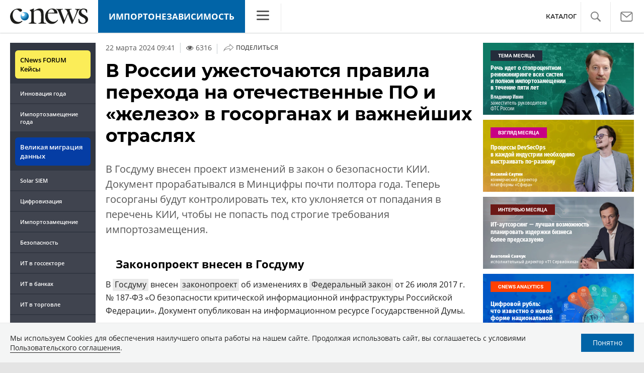

--- FILE ---
content_type: text/html; charset=UTF-8
request_url: https://www.cnews.ru/show.php?section=1&type=news&id=595402&name=%D0%92+%D0%A0%D0%BE%D1%81%D1%81%D0%B8%D0%B8+%D1%83%D0%B6%D0%B5%D1%81%D1%82%D0%BE%D1%87%D0%B0%D1%8E%D1%82%D1%81%D1%8F+%D0%BF%D1%80%D0%B0%D0%B2%D0%B8%D0%BB%D0%B0+%D0%BF%D0%B5%D1%80%D0%B5%D1%85%D0%BE%D0%B4%D0%B0+%D0%BD%D0%B0+%D0%BE%D1%82%D0%B5%D1%87%D0%B5%D1%81%D1%82%D0%B2%D0%B5%D0%BD%D0%BD%D1%8B%D0%B5+%D0%9F%D0%9E+%D0%B8+%C2%AB%D0%B6%D0%B5%D0%BB%D0%B5%D0%B7%D0%BE%C2%BB+%D0%B2+%D0%B3%D0%BE%D1%81%D0%BE%D1%80%D0%B3%D0%B0%D0%BD%D0%B0%D1%85+%D0%B8+%D0%B2%D0%B0%D0%B6%D0%BD%D0%B5%D0%B9%D1%88%D0%B8%D1%85+%D0%BE%D1%82%D1%80%D0%B0%D1%81%D0%BB%D1%8F%D1%85&date=2024-03-22+09%3A41%3A42&auth=%D0%90%D0%BD%D0%BD%D0%B0+%D0%9B%D1%8E%D0%B1%D0%B0%D0%B2%D0%B8%D0%BD%D0%B0&href=https%3A%2F%2Fimportfree.cnews.ru%2Fnews%2Ftop%2F2024-03-22_v_rossii_uzhestochayut_pravila
body_size: -125
content:
1768543209 595402

--- FILE ---
content_type: image/svg+xml
request_url: https://filearchive.cnews.ru/img/cnews/2021/02/03/path7204.svg
body_size: 2665
content:
<svg xmlns="http://www.w3.org/2000/svg" width="19.571" height="16" viewBox="0 0 19.571 16">
  <g id="path7204" transform="translate(-38.839 -50)" fill="none" stroke-linecap="round" stroke-linejoin="round">
    <path d="M39.111,65.019c1.249-4.506,3.781-7.688,7.477-9.4a32.4,32.4,0,0,1,3.882-1.154s.309-.009.309-2.235V50L54.6,53.816l3.816,3.816L54.6,61.447,50.78,65.262V60.794h-.928a16.631,16.631,0,0,0-6.91,1.677,13.425,13.425,0,0,0-3.187,2.558l-.916.97.272-.981Z" stroke="none"/>
    <path d="M 51.77976608276367 62.84794998168945 L 53.88817596435547 60.73953247070312 L 56.9965934753418 57.63112258911133 L 53.88817596435547 54.52271270751953 L 51.77910995483398 52.41364669799805 C 51.77214431762695 53.34619140625 51.70979309082031 54.01409912109375 51.58908843994141 54.45180511474609 C 51.39320755004883 55.16215515136719 50.97711563110352 55.38056564331055 50.69122314453125 55.44418334960938 C 49.91366195678711 55.62987899780273 47.76921081542969 56.178955078125 47.00780868530273 56.53074264526367 C 44.40158462524414 57.73488998413086 42.42901229858398 59.72483825683594 41.11822891235352 62.46527862548828 C 41.55446243286133 62.14189529418945 41.99797058105469 61.85415267944336 42.45244598388672 61.59910202026367 C 44.25188827514648 60.58927536010742 47.5015983581543 59.7966423034668 49.85074615478516 59.79459381103516 L 50.77891540527344 59.79380416870117 C 50.77920913696289 59.79380416870117 50.77949142456055 59.79380416870117 50.77978515625 59.79380416870117 C 51.04483032226562 59.79380416870117 51.29906463623047 59.89904022216797 51.48657608032227 60.08639526367188 C 51.67429733276367 60.27395248413086 51.77976608276367 60.5284423828125 51.77976608276367 60.79380416870117 L 51.77976608276367 62.84794998168945 M 38.83939743041992 66.00008392333984 L 39.11129760742188 65.01889038085938 L 39.11129760742188 65.01890563964844 C 40.35991668701172 60.51311492919922 42.89252853393555 57.33054351806641 46.58838653564453 55.62295532226562 C 47.61255645751953 55.14975357055664 50.47037506103516 54.46880340576172 50.47037506103516 54.46880340576172 C 50.47037506103516 54.46880340576172 50.77976608276367 54.45942306518555 50.77976608276367 52.2342643737793 L 50.77976608276367 50.00008392333984 L 54.59528732299805 53.81560516357422 L 58.41081619262695 57.63112258911133 L 54.59528732299805 61.4466438293457 L 50.77976608276367 65.26217651367188 L 50.77976608276367 63.02798461914062 L 50.77976608276367 60.79380416870117 L 49.85159683227539 60.79459381103516 C 47.67202758789062 60.79649353027344 44.59602737426758 61.54285430908203 42.94183731079102 62.47116470336914 C 41.83702850341797 63.09118270874023 40.79239654541016 63.92979431152344 39.75491714477539 65.02958679199219 L 38.83939743041992 66.00008392333984 Z" stroke="none" fill="gray"/>
  </g>
</svg>


--- FILE ---
content_type: application/javascript
request_url: https://importfree.cnews.ru/inc/js/innovations/scripts.js?hash=8f5ee676acb6e149db54
body_size: 1059
content:
(function () {
    $(init);
    
    return {};
    
    function init() {
        console.log( $('.open_nav, .close_nav'));
        $('.open_nav, .close_nav').on('click', function (e) {
            e.preventDefault();
            $('body').toggleClass('nav_opened');
        });
        
        if ($(window).width() > 1280) {
            $(".open_nav, .desktop-sidenav").mouseenter(function () {
                $("body").addClass("nav_opened");
            });

            $(".desktop-sidenav, .close_nav").mouseleave(function () {
                $("body").removeClass("nav_opened");
            });
        }
        
        // const scrollBtn = $(".scroll-down"); 
        // scrollBtn.on('click', function () {
        //     var tab = $('#tab-mark-main.active, #tab-mark-popular.active');
        //     $('.tabs_item .hide', tab).removeClass('hide');
        // });
        
        if ($(window).width() <= 576) {
            //setTimeout(moveExpert, 3000);
            moveExpert();
            
            const container = $('.news_container');
            //container.after(scrollBtn);
            //scrollBtn.css({display: 'block', position: 'relative'});
            
            setNewsHeightMobile(container);
        }
    }
    
    function moveExpert() {
        $('.expert-block-container').clone().insertAfter(".news_container");
    }
    
    function setNewsHeightMobile(container) {
        const newsItems = $('.newstoplist_main, .newstoplist li, .newslist li', container);
        const newsItemsN = newsItems.slice(7);
        
        // Оставляем только первые 7 элментов. Остальные скрываем
        newsItemsN.addClass('hide');
        
        // Ждём, пока в контейнере загрузятся картинки, фиксируем ему высоту и снова показываем все новости внутри
        waitForImages(container).then(function () {
            container.height(container.height());
            newsItemsN.removeClass('hide');
        });
    }
    
    // Возвращает promise, который разрешится, когда все картинки внутри context загрузятся
    function waitForImages(context) {
        const images = $('img', context);
        const deferreds = [];
        
        let index = 0;
        images.each(function () {
            const t = $(this);
            // Уже загружена
            if (this.complete || /*for IE 10-*/ t.height() > 0) {
                return;
            }
            
            deferreds[index] = $.Deferred();
            t.data('loadIndex', index);
            // Либо загрузится, либо будет ошибка загрузки - оба варианта нам подходят
            t.on('load error', function() {
                const index2 = $(this).data('loadIndex');
                deferreds[index2].resolve();
            });
            
            index++;
        });
        
        // Ждём, пока разрешатся все промисы
        return $.when.apply($, deferreds);
    }
})();



--- FILE ---
content_type: image/svg+xml
request_url: https://filearchive.cnews.ru/img/cnews/2020/08/19/close.svg
body_size: 197
content:
<svg width="23" height="23" viewBox="0 0 23 23" fill="none" xmlns="http://www.w3.org/2000/svg">
<path d="M2.87518 22.9998L23 2.875L20.125 2.55867e-05L0.000203008 20.1248L2.87518 22.9998Z" fill="#0F1851"/>
<path d="M4.77216e-05 2.87518L20.1249 23L22.9998 20.125L2.87502 0.000203008L4.77216e-05 2.87518Z" fill="#0F1851"/>
</svg>
